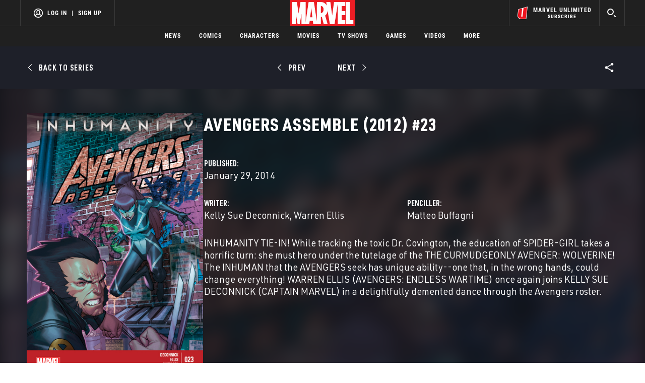

--- FILE ---
content_type: text/html; charset=utf-8
request_url: https://www.google.com/recaptcha/enterprise/anchor?ar=1&k=6LdY8_cZAAAAACuaDxPPyWpDPk5KXjGfPstGnKz1&co=aHR0cHM6Ly9jZG4ucmVnaXN0ZXJkaXNuZXkuZ28uY29tOjQ0Mw..&hl=en&v=TkacYOdEJbdB_JjX802TMer9&size=invisible&anchor-ms=20000&execute-ms=15000&cb=z963paxsmeeh
body_size: 45016
content:
<!DOCTYPE HTML><html dir="ltr" lang="en"><head><meta http-equiv="Content-Type" content="text/html; charset=UTF-8">
<meta http-equiv="X-UA-Compatible" content="IE=edge">
<title>reCAPTCHA</title>
<style type="text/css">
/* cyrillic-ext */
@font-face {
  font-family: 'Roboto';
  font-style: normal;
  font-weight: 400;
  src: url(//fonts.gstatic.com/s/roboto/v18/KFOmCnqEu92Fr1Mu72xKKTU1Kvnz.woff2) format('woff2');
  unicode-range: U+0460-052F, U+1C80-1C8A, U+20B4, U+2DE0-2DFF, U+A640-A69F, U+FE2E-FE2F;
}
/* cyrillic */
@font-face {
  font-family: 'Roboto';
  font-style: normal;
  font-weight: 400;
  src: url(//fonts.gstatic.com/s/roboto/v18/KFOmCnqEu92Fr1Mu5mxKKTU1Kvnz.woff2) format('woff2');
  unicode-range: U+0301, U+0400-045F, U+0490-0491, U+04B0-04B1, U+2116;
}
/* greek-ext */
@font-face {
  font-family: 'Roboto';
  font-style: normal;
  font-weight: 400;
  src: url(//fonts.gstatic.com/s/roboto/v18/KFOmCnqEu92Fr1Mu7mxKKTU1Kvnz.woff2) format('woff2');
  unicode-range: U+1F00-1FFF;
}
/* greek */
@font-face {
  font-family: 'Roboto';
  font-style: normal;
  font-weight: 400;
  src: url(//fonts.gstatic.com/s/roboto/v18/KFOmCnqEu92Fr1Mu4WxKKTU1Kvnz.woff2) format('woff2');
  unicode-range: U+0370-0377, U+037A-037F, U+0384-038A, U+038C, U+038E-03A1, U+03A3-03FF;
}
/* vietnamese */
@font-face {
  font-family: 'Roboto';
  font-style: normal;
  font-weight: 400;
  src: url(//fonts.gstatic.com/s/roboto/v18/KFOmCnqEu92Fr1Mu7WxKKTU1Kvnz.woff2) format('woff2');
  unicode-range: U+0102-0103, U+0110-0111, U+0128-0129, U+0168-0169, U+01A0-01A1, U+01AF-01B0, U+0300-0301, U+0303-0304, U+0308-0309, U+0323, U+0329, U+1EA0-1EF9, U+20AB;
}
/* latin-ext */
@font-face {
  font-family: 'Roboto';
  font-style: normal;
  font-weight: 400;
  src: url(//fonts.gstatic.com/s/roboto/v18/KFOmCnqEu92Fr1Mu7GxKKTU1Kvnz.woff2) format('woff2');
  unicode-range: U+0100-02BA, U+02BD-02C5, U+02C7-02CC, U+02CE-02D7, U+02DD-02FF, U+0304, U+0308, U+0329, U+1D00-1DBF, U+1E00-1E9F, U+1EF2-1EFF, U+2020, U+20A0-20AB, U+20AD-20C0, U+2113, U+2C60-2C7F, U+A720-A7FF;
}
/* latin */
@font-face {
  font-family: 'Roboto';
  font-style: normal;
  font-weight: 400;
  src: url(//fonts.gstatic.com/s/roboto/v18/KFOmCnqEu92Fr1Mu4mxKKTU1Kg.woff2) format('woff2');
  unicode-range: U+0000-00FF, U+0131, U+0152-0153, U+02BB-02BC, U+02C6, U+02DA, U+02DC, U+0304, U+0308, U+0329, U+2000-206F, U+20AC, U+2122, U+2191, U+2193, U+2212, U+2215, U+FEFF, U+FFFD;
}
/* cyrillic-ext */
@font-face {
  font-family: 'Roboto';
  font-style: normal;
  font-weight: 500;
  src: url(//fonts.gstatic.com/s/roboto/v18/KFOlCnqEu92Fr1MmEU9fCRc4AMP6lbBP.woff2) format('woff2');
  unicode-range: U+0460-052F, U+1C80-1C8A, U+20B4, U+2DE0-2DFF, U+A640-A69F, U+FE2E-FE2F;
}
/* cyrillic */
@font-face {
  font-family: 'Roboto';
  font-style: normal;
  font-weight: 500;
  src: url(//fonts.gstatic.com/s/roboto/v18/KFOlCnqEu92Fr1MmEU9fABc4AMP6lbBP.woff2) format('woff2');
  unicode-range: U+0301, U+0400-045F, U+0490-0491, U+04B0-04B1, U+2116;
}
/* greek-ext */
@font-face {
  font-family: 'Roboto';
  font-style: normal;
  font-weight: 500;
  src: url(//fonts.gstatic.com/s/roboto/v18/KFOlCnqEu92Fr1MmEU9fCBc4AMP6lbBP.woff2) format('woff2');
  unicode-range: U+1F00-1FFF;
}
/* greek */
@font-face {
  font-family: 'Roboto';
  font-style: normal;
  font-weight: 500;
  src: url(//fonts.gstatic.com/s/roboto/v18/KFOlCnqEu92Fr1MmEU9fBxc4AMP6lbBP.woff2) format('woff2');
  unicode-range: U+0370-0377, U+037A-037F, U+0384-038A, U+038C, U+038E-03A1, U+03A3-03FF;
}
/* vietnamese */
@font-face {
  font-family: 'Roboto';
  font-style: normal;
  font-weight: 500;
  src: url(//fonts.gstatic.com/s/roboto/v18/KFOlCnqEu92Fr1MmEU9fCxc4AMP6lbBP.woff2) format('woff2');
  unicode-range: U+0102-0103, U+0110-0111, U+0128-0129, U+0168-0169, U+01A0-01A1, U+01AF-01B0, U+0300-0301, U+0303-0304, U+0308-0309, U+0323, U+0329, U+1EA0-1EF9, U+20AB;
}
/* latin-ext */
@font-face {
  font-family: 'Roboto';
  font-style: normal;
  font-weight: 500;
  src: url(//fonts.gstatic.com/s/roboto/v18/KFOlCnqEu92Fr1MmEU9fChc4AMP6lbBP.woff2) format('woff2');
  unicode-range: U+0100-02BA, U+02BD-02C5, U+02C7-02CC, U+02CE-02D7, U+02DD-02FF, U+0304, U+0308, U+0329, U+1D00-1DBF, U+1E00-1E9F, U+1EF2-1EFF, U+2020, U+20A0-20AB, U+20AD-20C0, U+2113, U+2C60-2C7F, U+A720-A7FF;
}
/* latin */
@font-face {
  font-family: 'Roboto';
  font-style: normal;
  font-weight: 500;
  src: url(//fonts.gstatic.com/s/roboto/v18/KFOlCnqEu92Fr1MmEU9fBBc4AMP6lQ.woff2) format('woff2');
  unicode-range: U+0000-00FF, U+0131, U+0152-0153, U+02BB-02BC, U+02C6, U+02DA, U+02DC, U+0304, U+0308, U+0329, U+2000-206F, U+20AC, U+2122, U+2191, U+2193, U+2212, U+2215, U+FEFF, U+FFFD;
}
/* cyrillic-ext */
@font-face {
  font-family: 'Roboto';
  font-style: normal;
  font-weight: 900;
  src: url(//fonts.gstatic.com/s/roboto/v18/KFOlCnqEu92Fr1MmYUtfCRc4AMP6lbBP.woff2) format('woff2');
  unicode-range: U+0460-052F, U+1C80-1C8A, U+20B4, U+2DE0-2DFF, U+A640-A69F, U+FE2E-FE2F;
}
/* cyrillic */
@font-face {
  font-family: 'Roboto';
  font-style: normal;
  font-weight: 900;
  src: url(//fonts.gstatic.com/s/roboto/v18/KFOlCnqEu92Fr1MmYUtfABc4AMP6lbBP.woff2) format('woff2');
  unicode-range: U+0301, U+0400-045F, U+0490-0491, U+04B0-04B1, U+2116;
}
/* greek-ext */
@font-face {
  font-family: 'Roboto';
  font-style: normal;
  font-weight: 900;
  src: url(//fonts.gstatic.com/s/roboto/v18/KFOlCnqEu92Fr1MmYUtfCBc4AMP6lbBP.woff2) format('woff2');
  unicode-range: U+1F00-1FFF;
}
/* greek */
@font-face {
  font-family: 'Roboto';
  font-style: normal;
  font-weight: 900;
  src: url(//fonts.gstatic.com/s/roboto/v18/KFOlCnqEu92Fr1MmYUtfBxc4AMP6lbBP.woff2) format('woff2');
  unicode-range: U+0370-0377, U+037A-037F, U+0384-038A, U+038C, U+038E-03A1, U+03A3-03FF;
}
/* vietnamese */
@font-face {
  font-family: 'Roboto';
  font-style: normal;
  font-weight: 900;
  src: url(//fonts.gstatic.com/s/roboto/v18/KFOlCnqEu92Fr1MmYUtfCxc4AMP6lbBP.woff2) format('woff2');
  unicode-range: U+0102-0103, U+0110-0111, U+0128-0129, U+0168-0169, U+01A0-01A1, U+01AF-01B0, U+0300-0301, U+0303-0304, U+0308-0309, U+0323, U+0329, U+1EA0-1EF9, U+20AB;
}
/* latin-ext */
@font-face {
  font-family: 'Roboto';
  font-style: normal;
  font-weight: 900;
  src: url(//fonts.gstatic.com/s/roboto/v18/KFOlCnqEu92Fr1MmYUtfChc4AMP6lbBP.woff2) format('woff2');
  unicode-range: U+0100-02BA, U+02BD-02C5, U+02C7-02CC, U+02CE-02D7, U+02DD-02FF, U+0304, U+0308, U+0329, U+1D00-1DBF, U+1E00-1E9F, U+1EF2-1EFF, U+2020, U+20A0-20AB, U+20AD-20C0, U+2113, U+2C60-2C7F, U+A720-A7FF;
}
/* latin */
@font-face {
  font-family: 'Roboto';
  font-style: normal;
  font-weight: 900;
  src: url(//fonts.gstatic.com/s/roboto/v18/KFOlCnqEu92Fr1MmYUtfBBc4AMP6lQ.woff2) format('woff2');
  unicode-range: U+0000-00FF, U+0131, U+0152-0153, U+02BB-02BC, U+02C6, U+02DA, U+02DC, U+0304, U+0308, U+0329, U+2000-206F, U+20AC, U+2122, U+2191, U+2193, U+2212, U+2215, U+FEFF, U+FFFD;
}

</style>
<link rel="stylesheet" type="text/css" href="https://www.gstatic.com/recaptcha/releases/TkacYOdEJbdB_JjX802TMer9/styles__ltr.css">
<script nonce="huoVtFr7eSRzxM2s4RRY4Q" type="text/javascript">window['__recaptcha_api'] = 'https://www.google.com/recaptcha/enterprise/';</script>
<script type="text/javascript" src="https://www.gstatic.com/recaptcha/releases/TkacYOdEJbdB_JjX802TMer9/recaptcha__en.js" nonce="huoVtFr7eSRzxM2s4RRY4Q">
      
    </script></head>
<body><div id="rc-anchor-alert" class="rc-anchor-alert"></div>
<input type="hidden" id="recaptcha-token" value="[base64]">
<script type="text/javascript" nonce="huoVtFr7eSRzxM2s4RRY4Q">
      recaptcha.anchor.Main.init("[\x22ainput\x22,[\x22bgdata\x22,\x22\x22,\[base64]/[base64]/[base64]/[base64]/[base64]/[base64]/[base64]/eShDLnN1YnN0cmluZygzKSxwLGYsRSxELEEsRixJKTpLayhDLHApfSxIPWZ1bmN0aW9uKEMscCxmLEUsRCxBKXtpZihDLk89PUMpZm9yKEE9RyhDLGYpLGY9PTMxNXx8Zj09MTU1fHxmPT0xMzQ/[base64]/[base64]/[base64]\\u003d\x22,\[base64]\x22,\x22w5ZuMhVYLMKpDgrCoMObwqDDqmzCvxQeWn8IA8KYUMO2wrTDjzhWV2fCqMOrNsO/QE5SCxt9w43Cg1QDG2QYw47Di8OCw4dbwqrDr2QQeBcRw73DmBEGwrHDlsOkw4wIw5EuMHDCo8Oya8OGw4ciOMKiw6FGcSHDqcO9YcOtTMOtYxnCl0fCngrDo1/CpMKqOsKGM8OBNHXDpTDDgzDDkcOOwqjCvsKDw7A5fcO9w754DB/DoGzConvCgmfDqxU6fmHDkcOCw7HDs8KNwpHCoHNqRk3CjkNzWsKEw6bCocKKwoLCvAnDsjwfWHkYN31cZknDjnbCl8KZwpLCscKMFsOawo/[base64]/CjBQCw5hBwrfDg8KXwpM2TsKnw5lqw79UKQQEw6l5PHI8w7bDtgHDuMOUCsOXO8O/H2M8XxBlwrfCkMOzwrRqZ8OkwqIbw7MJw7HCnMOjCCdeFEDCn8Onw7XCkUzDmcOqUMK9B8O+QRLClMKlf8OXKsKFWQrDhBQ7eVXChMOaO8KGw4fDgsK2CMOyw5QAw6EcwqTDgyFVfw/DgG/CqjJrKMOkecK+e8OOP8KQPsK+wrsiw5bDiybCrMOQXsOFwrbCs23CgcOsw5IQcmoew5k/[base64]/CjWxPw5DCoXnDk3nCgMOhOMOpb0QzA37Dn8K2w4U/CxXCvsOlwqPDu8Kfw5ovOMKlwoNGcsKwKsOSU8Okw77Du8KSPWrCvjFCDVgUwok/ZcOpWjhRW8OowozCg8OqwoZjNsO2w5nDlCUfwrHDpsO1w5nDjcK3wrl+w4bCiVrDnhPCpcKawovCvsO4wpnCpcOXwpDCm8K9b34BP8Kwwo9twoUfZFbCpH3CucKwwrnDqsKYGcK0wqbCqcKCLV0tYCEIVMKTZcO4w7TDu3LChCcFwrjCsMKaw5HDlH/DtV3DqCLCgELCuWgRw7Ytwp4OwpRAwoTDsSg6w7B8w63CvsOBccKaw7w2cMKSw7DDgn3Cq0hnZWpMEcOEbWXCksKkw5FIZQPCosKyDsOIBT18wpFtQmphAAIMw7BNf1IIw60Gw6V2acOtw7ZBXsO4wr/CpGNNcsKMwpTCt8O3c8OCS8OBW1PDlMKJwqwJw6p7wqVuR8Oww5JWw7/ClcKqIsKRL2jCl8KYwqnDqMKIRsOWAcO9w7AwwpBDFE08w4zDvcOpwqjCrQHDmMONw5dQw7zDmjHCrxl3BMOlwo7DjRALNjfDjWoBLsKDFsK6K8KxP2/[base64]/wp/[base64]/[base64]/ChMOPCQdGwozClMOdNXJww4LDqsOCwr/DjcOAXcK4dWJew44xwokWw5bDgcO7wpMnP1rCgsKPw69mbgwnwr8rdsK6RAnDmX59WjVww6MyT8OpW8KLw7sDwoVeFcKSTy52wrQmwo7DisOvS2pjw4fCrcKlwr7DnMOOEHHDh1QNw7zDux84R8OzTVMZd3zDoA/[base64]/[base64]/UXBkwqLDvT/Csi8CWcOjw5h7bMOBUF5MwqgLU8OEfsKUR8ObLW4WwoxswonCpMO5wrDDocOqw7NAwq/Cq8OJYMOKZMOII2TCvWPDhXDClXZ/w5TDtcOWw5Mvw6jCpsKIDMOFwqZWw6vCvsK5w5XDvMK6woDDg0TCsnfDh3Vfd8KsSMKCKVZVwoUPwp59wpHCusOcJlLCrV9wKMOSEgnDuA4uWsOkwp/CuMOLwrXCvsO+XG/DicK8wpYGw6jCgXjDjGwxwpfDjixnwoPCnMK6eMKDwrTCjMKsCzZjwojCuGNiPcOGwrlRcsO6w5BDUDVwf8OoSMKzTHLDoQV2wqJCw4DDvMOLwp0BSsKkw4jCjsOIwpnDoH7Dp3lnwpTCksKqwpzDo8KFUsKlwrN4CipXLsOFw4nCmAo/Fi7CocO0fX5mwoTDjRgdwohKWcOiKcKjWcKBfwYzbcK8w7DCkhEfwqMZbcKpw7hJLnLCgMOGwpbCj8Kcb8OeRH7DqgBOwpc4w6dmPx/CocKsWcO2w55sQMO5bAnChcKswrjDiiIjw6NRcsOTwrYXKsKtNDdVw51+w4PCi8OZwoQ/[base64]/DrUJxwq3Dih3Chx3CnMKRwp3Ci8KwLMKCwoVxwqMiK3R1Q0Nhw7Jcw6/DtnjDk8KlwqrCvsKhwq7DisKbKHJMLmEcCXYkISfDgcOSwo8xw60IJ8K1XcKVwoTCucOCRcOYwrnCgio9E8O1UlzCqW9/w53DjyLDqH5sf8Krw74mwqDDvX1vHULDgMOzw4ZGBcKUw53CosOIWsO9w6cNRRDDrnvDh0Mxw7rCoGcXWcKLOCPDvF4ewqdZK8K2YMKZc8KsBVwgwq5uwoZMw6o5w7hhw7TDpTYNaF0QOsKAw5BoM8O/[base64]/[base64]/AUnChMKKw6M8w4Jgw4I9GMKEw5how7tbVR7CoT7CusKVw7cBw4glwofCo8K7OcKZfxjDtsOAOsOxJULCusKhCALDkgVcbzPDiRrDg3VdXsOXPcKlwr/DosKWTsKYwogzw6MsTE8qw5YPw7TCosK2XsOBw59lw7UrJcKMwpnCtcOuwqhSGMKmw7hmwr/Clm7CjMKuw6fCtcKvw5xMHsKOd8KpwrfDvjnCl8KzwqMQNAUAX2PCm8KPEUgFFMKmYjTCjcOBwqXCqCobw63CnAXCnAzDhypDc8OTwq/[base64]/CscOsWsOeE8KlTsOmdcOXwrNVbsOoX2IdwpfDvHrDq8Kxb8KRw6s0WsOnQsKjw5xUw7YcwqfCocKUQGTDnGXCmTw2w7fDiU3CisKlW8O/[base64]/CkmZRwr/Dgx7CmwM1wrBQFyZuwp3DtHBybWjCt2NTwrHDtjHCpyMlw4pELMOpw4bDvkbDpcKqw68ZwprCpmZiwpENe8KlcMONbMOVR2/DojZDL35nHMOEJAI3w6nCvG/[base64]/Cvi0IYFQkNBnDgFHDoTRmIyLClsOpwqQ1dMKqewVzw5E3b8OOwrUlw4PCjndFS8OZwockS8KZwqNYTWdYwpscwpIrw67DtcK5w4HDj2hTw4oBw6jDjQIqS8OSwoJyb8K2PVPDpAHDrkpKIMKBQCHCiAxzQcKWLsKNw4/CgRvDoFklwoxXw4pVw4w3w5nDhMOpwrzDvsK7QAjDkhYmRW1aChxZwptPwpoNwq5Ww41eCwHCuUHDgcKqwosGw6xyw5bCrn0ew4vCsh/DrsK8w7/Ck1zDijjCrsO+Oz5mLcOLwoh6wrfCosO1wpozwrYnw5QvXsKywq7DtcKIDiDCqsOwwosZw6/Dux9fw7zDvsK6AmZgWTXDsmBoJMKBCFLDrMKsw7jDgDDChMOKw4bDjcK4woA3S8KLbcOHLcOswozDgWlowrRbwpXCqUAbPMOec8ONXjrCulc3IcKewqjDpMONHmkkeF/DrmvCo37CoU4hN8OaaMObQnXChmHDvWXDr0TDjMO2V8OBwqLCm8ObwopxGBLCisOaKsOLwqvCrsK6ZsKhSDNMZlPDqsOsEMOtDFAHw5pGw5zDqR4fw43DgsKQwrIlw4oodiQ2GjFRwoVowrLDsUgpE8Kjw5bDvjUzfV7DozNQE8KFYsOydH/DqcOpwpAcB8KgDAllw4sTw5DDh8OUJTXDrxLDnMKBNWwRw6LCrcOaw5XCt8OKwrjCrGMSwrDCh1/ChcOVA1xFH3pXwq7CuMKzw6jCvcK3w6cOXAVWfEMxwr3CmxHDqFXDucOtw5XDncKLVFbDh2fCssKXw57DkcKswqIMKxPCsCcEHBHCkcO7IWTCmlDCi8O0wpvChWQ6Wh1uw5vDj3XCrhdQb2N7w5vDuBRhTg4/FsKGXMO0BwDDi8KkbcONw5QMf0RswrLCpcOxB8KZGT4vOMOhw6zCtBrCvXwDwpTDo8KJwr/ClMOtw6LCmMKHwr99w6/[base64]/Dl8O3w7pCw5vCpcKuwoHCusK/cnAKwqRkS8KrDSXDt8OYwr5ec1hDwp/[base64]/wpN+w5hlwqDCgzxHSsKjB0oYwrVcw7cjwqLDsiA5asK6w4BLw67Dn8O5woLChw17D3DCmsKxwoA7w43CmCF/aMOtAcKNw6hkw7ECRBHDp8O/wrHDmD5Dw7zCg00rw43DpwkjwrrDoW1LwrlHBTLClWbDqsKZwoDCoMK4wqwTw7vChMKEd3nCpMKOeMKXwpJ8wpUVw5nDjAMmwpYswrLDnxZCw5bDksO/wol/ZAXCq1w1wpPDll/[base64]/CuQLCoHTDkMOMwoBxCMO/[base64]/[base64]/wqwAw7Eww5jDssOzw4l3EsOiw6bCnsO0w6pzwqTDt8O4w4LDjijDjDwLJUTDhEQUVDNSBMOkVMOqw403wpVUw6PDkzMkw6kHwpDDgFbCpMKSwr/Dl8OCAsOww4ZgwqR4FFZMN8OEw6AVw6LDmMORwo7CqHfDjcO4ESIBb8KAeBxIAAU/VhrDqTISw7rCj3sODMKGPsOsw5jCjX/Cl0Abw5AeYcOjByxbwqxYNkHCkMKHwp9nwqx1UHbDl04vX8KIw71iLcO/FmzCrsK6wq/CsSLDu8OgwpZLw6VMWsOhT8Kaw6LCqMKqRh7Dn8Oew7XDk8OkDgrCk0zDkXJXw6YHwo7ChsKnZ27DlDfClcOsKCXDm8OMwopdDsOQw5g4w5kKGRB+D8KeMkfCt8O/w7hkwo3ClsKUw54mCAbDu2HDrRN8w5kdwqoSFj48w7lyXivDgy8hw7jDjsK1fhcSwqxow48kwrTDiB/[base64]/Px00w40rwpPCoMKnwovCn8KXw7vCkcKewpF3wo4SES5twpAucsOhw6TDnCJCHDkidMO0wrbDqMO7FW7Dq2XDhhB8XsKlw6jDi8KgwrPCokQqwqzCtMOGJMO1wrBEOx3ClsOOVCshw6nDkC/DtxxtwqVqWkJtbDrDqCfDgcO4DQzDkMKVwpQrYcOEw7zDmMO/w57DnMKCwrvClknCpF7DosOVRFHCssODYyLDusKTwoLCu2HDicKjNQ/CkcK1TsK0wovCogvDpUJzw6YeaULCjcOEV8KOeMO0U8OdeMK6wp0EXF/CgSjDqMKrPsKow53DuwLDi2sKwqXCucOIwoPCo8K9YHfCp8O6w7NPCznCrcKYHn5SV2/[base64]/[base64]/Dn1HDhRrCq8K0BMONM8OwwoQSw6vCrEXCoMOtw6bDvMOvfWRDwrE5wrrDmMKTw5ccMk4PYMKJTy7CksODQ0jCusKJR8K7WlHCgWwSWsOKwqnCkjLCocKzUCMYw5gww5YbwpBJL2MCwrVyw4zDqX94A8KSfsK/wroYQxgqXHjCukB6wobDkm/CncKHYW/[base64]/CjlbChsKfw6/CikNFXMOVw5dSHGkle23ChcKabELDhMOpwq1Hw5gIYnzDpiA1wofCqsKaw5TCucKIw7dlZSYABmN4YRzCgMKrQkpGwo/[base64]/w70Xw5Nvw5rCjCdWfWDDvMOHw7bCmCRoSMOPwr7ClcKwTgrDk8K4w5BtVMOVw7kHK8K2w5doZsK/UQHCnsKXO8KDQQ3DpWtKwo4HeiDCvMKqwo3DgMO2wq/[base64]/[base64]/Dq8OawqtMbGxww6TCgCnDuybDqTQwNFVoGCIvwrZIw6fCusKPwoPCvMKTR8Orw5cXwokGwrhbwo/DksObw5bDnsKuMcKJDA4XcV56f8Obw7tBw5F8wrd5w6PChjghP0dENMKUGMKwVUnDncOTf3pZwozCv8OKw7HCgkTDs1LCrsOBwr/Cu8Kdw4ARwpLDjsOQw5LClThpM8OOwpXDmcK4w7oIdcOxw4HCucKBwo1nLMOyBC7Ch30lw7LCpcOzf13CoQYDw7l/[base64]/[base64]/CpsOSw7TCl8KjOsOMwrxfK2fCjsKOS1tmwqnCnB/CjsOnw7TDlWPDkVzCrMKvRG02NcKOw7UDCFfDq8O+wo48XlzCnsKyTsKsPhhiAMK/LxkpL8O+WMK4KQ05S8K3wr/DtMKhFcO7clU2wqXDhWEowofCuTTDn8ODw5YUUQDCucOycsOcEsOKTcOMNm5Uwokww4DCtT/[base64]/Di8KpXl9awrddUcORVsOETjEow48SLsO6w6rClsKFaz/Dl8OZTlAXw4sMf3NFGMKOwqzCvw5XacOWw6rCnMKBwrrDniXCgcOkw5PDpMKDZcKowrnDnMOaLsKcwoTCssO2w4YhGsO0wr5NwpnCrCp/w60Zw5lWw5NibA7DrjZRw7BNdcOrcMKcWMKLw7g5FcKsXcOww6bCksOHRMKLw4rCtws/QSfCqVLDjhjCj8KQw4FawqEgwoAgDMOowo1Nw55+JU3CisKjwrrCpMOlwoLDpMOLwrLDt3XCgMKpw5JNw60xw5XDoELCsATClSUAYMOdw4tvw7fDohfDonTCmDM2GGPDkF7DtEcHw5UPXG/Cs8Kxw5PCosO9wqdPB8OjJ8OEKcOdUcKfw5Ekw4IRJMOWw4grwr3Dszg8McOHQMOIQMKzEDfCtsKxKRjCtsKpwovCklrCuFEDXMOowrTCiCIEUjtxwqTClcOrwoAmw4APwrLCgjgTw5/DksOUwo0CAlLDh8KuLX18EnDDvcOBw6ELw4tVGMKTSUTCqlQkb8KWw7jDt2dhO2Uow5DCiQ9Sw5s3worCuUfDhldPO8KFEHbCm8Kqw7MTWjzDtBPCtDFGwpXCoMKWM8Ovw6t3w7jCrsO4BmkyMsKQw7DCnsK9NsO1ZjnDjm4Gb8KOw5rCnzJYwq4NwpgYRWPDlsObVD/[base64]/DqXtEw5LDkMOowrcPwr9Bwq3DsMOYwr0XAmnClTRYwrxSw5jCtMOlfsKdw6bDuMKWUQp6w4MjAcKRDg3DjTdcWWjCn8KnfkLDt8K+w5zDjwdxwr/Ch8OvwrkYwo/CtMOUw4LCkMKtacKsWmQdS8OKwoYzWG7ClMO+wpfCrW3CosOVw4PDscOVFVZadE3CrSrCo8KrJQrDsCfDsSjDvsOqw7R8wpxhw77Cv8K1wp7Ci8KGfGbDlcKJw5NeGhk3wp0tC8O7KMK4F8KGwpFLwq7DmMOAw4xUVsKlwq/[base64]/DgG/Cvm/CrzHDtF3DvsOBThU7w4XCrWjDq1YAQTbCu8O4P8OiwqfCiMKZMMKJw7LDosOowohsaUEWZlN2YVsyw7/[base64]/DqXE/wpPDqSXCp8OyXEfCgcKYfF7Cr8KlVHkTw6PDuMOewpvDocOnE1QFSMKiw7Z7HGxWw6QJJcKTbMKew6J7ccKsCDEURcOfGMOJw4fCosO3w5gxdMK2BhfCqcOzK0XCtMOlwobDsVTCusOgcl53NMKzw7PDh3hNwpzCksOFC8OCw6ZGT8KMbm/CusKMwqHCjg/CozBtwrcKZ21wwo3CgA59wphrw7PCuMKRw5TDsMO4TlM5wo12w6BeBcKEfU7CghHCgi5ow4rClsOeL8KpZE9rwqN9wqPCrAwmaAIgFilTwpzCmsKPJMOfwr3Ck8KGcxsMBQptRlXDugvDncOjdy3Ci8O/JcKrSsOpwpgLw7sRw5HCnUl+KcOqwqE2T8OZw57Ck8KMA8OhRSbDsMKeKATCvsOPBsOIw6bDiF/CnMOpw6fDi2DCgTLDuGXDpTF0wq8Ww7JnasOFw6hreDJUwovDswHDhcOgZMK2I1bDoMKAw7bCpG8Mwqk2fcOCw7krw4B5JMKkfMOewr1UBkshIsO3w7VuY8K4w7rCjsOyAsK7G8OkwrvCnDIqIyojw5psWgjDsR7DkFVFwrrDj0p6aMO9w63CjMO/[base64]/Cl0vDuCXDrcK8w5LCmRMzJMOowq7Cl8OfC3ZMDnowwpscOsOVwqrCunBYwqB6WiY8w4F3w7zCqzIabWpew7hgL8OXDMKOw5nDhcKPw6Inw6XCgDfCpMOxw44yfMKTwrhSwrpYHmsKw7QuUcOwPSDDusK+HcOUJcOrEMO0KcKqTinCosOjD8O1w5M/MTt5wpvCvmfDnTvDgcOrND3CpD43w7xTLsK5w40Qw4kWPsKxbsK+VhkBFFAbw5IXwpnDnRbDjgA7w73Co8OYSCw4TcOYwqHCjkAAw6kZcMO8w67CmMKTwq/CgEzCizlvZ1sEd8KDB8KaSsORb8OZwrNxwqBkw6AbKMOaw5JRO8OcbWNKf8O0wpc+wqjCgDw2TwNnw5NLwpHCgDMQwrHDn8OCbz1DXMKrF2nDtSLDsMORC8OxLWrCt3TCusKkB8KTwq5HwpnDv8KpKlHDrcO/UW52woJzQDPDglbDng7Do1/Cq3Bow6E7w5d5w4lnwrM/w5/DqsOUQsK+S8KtwqrCh8OjwqpAasOWNSfClsKHw5/CksKvwoAOFVHCn0TClsO8Omcjw4XDh8KuMwnCi1/DrWoWw6/[base64]/CtcOgw6PDi8K+w51ES3shw6wDD8Kzwo9Fw4spM8KEAD3DpMKzw77DisOJwq3DtCh9woQMBMO4w6/DjxbDrsOfP8Ofw61kw4kPw61cwpJfa0zDuFELwoMDVMONw5xQZsKqJsOrYS5Jw7DDhxHCu33CnlPDm0DCp27DuFYGDy7CkFXDhndpdsKtwrwtwoBVwpYfwpITw7pvIsKidGLDklIjMMKew7gNegpbw7ADM8Kmwotkw4zCt8OQwoBGFsKWwr4ODcOdw7/Dr8KAw6PCszVuwrvCkTY+HcK6KsKpXMKdw4hCwrQnw6xXcXTCrcO+DHXCr8KIIFBZw4bDri0FYhnCncOqw6o7wpgCPS1vV8OkwrjCi2HDrcOkQsOXWsK+J8OzbDTCjMOdw7XDuw59w6vDmcKrwrHDixUAwprCpcKgwoZOw6A0w7/DgRoBG3XDisONAsOwwrEAw5vDoVDCjkk6wqFQw73CqCfDmXNiJ8OdMH/DoMKRBwPDmwc/GcKYw5fDpcKmXcK0FHVjw6xxMsKlwpDCpcO3wqXCocKFZUMNwpLCkjovGMKQw47CvR0aPhTDq8KewqgVw4vDhnpqJ8K3wrnDuCDDpFUTwoHDoMO6w5LCncOmw6UxbcOiJVgUacKYe3R6aRZbwpXCtjxrwoYQwqZ4w47DgA1OwprCvW8WwrFZwrpSVw/DjMKpwpNOw7VDPwBYw6Vmw7fCicKmOB5AF2/Dj23Ch8KkwpDDsgoOw6wbw5/[base64]/[base64]/DsHTDo8KfAlA8w6rCo3LCgmjCqXDDscO9w4QYwo7DgMK0wrsMR2tUQMKtE08jw4jDtip7QUZMQsK7BMO4wo3CpwQLwrPDjE16w5TDkMOqwr97wrnDq0/DgSrDq8KhC8OQO8KPw7MlwrtGwqzCi8O5bmNhcWLCiMKDw4N5w5DCiR4/[base64]/wpU+CHPCjMKZCsOqZBTCicK/Ek7ClMOYw55dSgIQw4AjFxlzccK5wrogwpvDrsOZw51rDiTCgUNdwqxsw6VVw78pw6hKw4HCjMO5woMVV8KjSAXDisKMw713wq3DuS/DssO+w6h5DmAUwpDDncKXw60WAgpcw5/[base64]/bQhawrYcw4XDksODw7vDgG/CgcOvShkowpdtDkE4woFyQ0bDnzfDsXw0wrBxwq1XwqB0w5k8wq/[base64]/wq/CsSlFw4XCn8KuPMKAwpbDkcOew61Lw7vCscKJw4tCwoDCtMO/w4dSw4XCmm0SwprDjsKBw7ZLw6EFw64mHMOnfUzDi3/DtsKkwoYUwqXDkcObbk3CksK2wr/CvndGDMOZw7ZJwo3DtcKEKMKQRGLCtTTDvzPDmTl4K8KGWCLCoMKDwrdgwqQCZsKxwq7ChQ/CqcODKUvCrl07BsKleMK/OWPCmRjCsmTDjUJee8KvwpLDhhBuPlt9VRRgc2dCw418JC7Dq1fCscKJw7XCmkQwQ1rCpzs7JWnCt8K5w6sBYMK5UHQ4wpdlUFJSw6vDmsKew6LCj1Iww5IpVwMiw5law4HChWFWwoF/E8Kbwq/CgsONw74dw79mPsOlwpfCpMKRHcOaw53DjSTDp1PCssO6wonCmhFtFlNgw57CgHjDjcKwJXzCpTYdw5DDhyrCmiwYw65fwrLDtsOewr43wqnCoQ7Do8OzwqAyD1QAwrYsDcKgw7zCnn7DjmDCvyXCmsOZw5Fqwo/DgcKZwrHDqT9wRMOEwrzDkcKNwrwRNUrDhMK/[base64]/woZiXMOWwp46w57DlcOawpYcwo3DmDUmfMKAacOTCMKJw57Dq3sHY8K/OcKvdnHCmFvDmFHDg11tL3rCqSwTw7/Cj1jDrlAnXMOVw6zDsMODw7HCgAR6HsO2TDcFw4Jvw5vDtyXCmcKAw5Vow5/DpMOPfMOgGsKubsKfT8OiwqIFecOPPnQ/UsK0w4LCjMOfwpvCmMKww53CpMOeOWFIIlPCrcOTFWtVUj87HxUMw5TCsMKlDg/[base64]/w4FzwolKw5nDnBYww5Z9wrvDjDZdd8OmZcKbw5/[base64]/[base64]/Dh0/DgkTCmjkwBsO3wobDoxLCt2UXbSfDnDg1w6zDj8OTL1gaw5F5w5UrwqTDj8KTw7EbwpItwrfDlMKPfMO2DsKZAcOvwrLCjcKMw6YPfcKsAD13w57DtsKlUUEjD1x/[base64]/[base64]/CqMOxH8KcAlLCnsKlwrgTwpMqAMKCwrDCmzchw4HCq8OIcy/[base64]/wrXCvMOzw4ElS8K6IsKjw6fDvMOyCsOXw6TCjGZzGsOFTDE6BMKhwrN0eUHDisKrwqRaam5KwrdRVMOawq5sXsOvwoHDnHQua3tKw415wrUyF08fXMOdWcODJE3CmMOgwp/DsHZRPsOYTlROwr/DvMKdCsK7ZsKOwo9RwrzClBJDwrIDdwjDum1RwpgwFUnDrsOkUDUjbUDDjMK9ETzCj2bDhgZxBCxPwqDDvD/DmG1Vwp7CiTQewqgow6QeFcO1w5pPN2nDosKrw69QNwY/HMOaw63DlVQLKzPDojHCrcOcwo9Rw6fDuRvDkMOURcOrw7jCgMOBw5lyw514w5fCk8Odwq9mwoNyw6zChMOnMMOqRcKHTkk1BsO+w5PClcOWNsK8w7XCrEPDp8K1fQLDvMOUKyY6wp1WY8OqH8KNPcKIZsK6wr/DqwpAwrFBw4QPwrAhw6fCv8KVwrPDsEfDk2fDojxMecKdbcOlw41Jw4DDhizDlMO2V8OAw4YzMjFlw4ZowqthQMOzw6MlJ1xpw4HCvw0KEMOhCkLClxQowrYQMHTDpMORQcKVw7DDmTVMw7LCicKYKj/Dk0INw6dHMsODXcOKbFZtQsKQwoPDmMOoIV9WeT5iwo/CmCDDqHLDm8OCexU4AcKJBsOLwpFBJ8Otw67CuAnDhQzCiW/DnUNGwqtLbVx0wrjCq8K0NDHDosOuw6DCiW5ywrcfw4nDgCrCvMKOCcOBwr/DlsKdw4LCs3fDkcOzwr9JQ0vDmsKBwoDCiClfw4pBAi7DhitKRMOPw5DDpAZSwqBWL0zCvcKNVX06Q1gHw5/CmMKyQBHDnR4mwqgRw7XCisOzXMKNNsKqw4BUw61VGsK3wrLCu8KnSQ/CrA7DgDcTwoLDgxNFEcK6aCJ1PFZ9wrjCu8KzeHlSWk3CrcKlwpJKw5fCgMO5IcOQR8Kww6nDkgNHFVrDrTlKwqsxw5rDs8K2WDJmwpPCnEhKw6jChMOIKsOBL8KtSwJ5w5DDjC/CklnDoiVzWcKyw7VYYDQWwpVOfALDuxAIWsKXwqrClzFow43DmhvChcOdwpDDpA7DvsKBEsKgw5nCmDPDtcO6wpPDj0LCngVew41iwqkQBkXCtsOew63DocOlW8OSBSnCicOXaWcrw5sFWxDDkg/Cum4QE8O/elTDtH7ClcKhwrvCo8KzM0AswrTDl8KCwowEw64ow7HDlxjCpcKAw5lnw5c/w5ZrwpYtJMKeP3HDlcOQwoTDqcOACsKjw7/Dqm8PL8Ohf2zDvDtpBMKiOsOcwqVBTl0Iw5QrwqfDjMOBai7Cr8KsEMOZKsO+w7bCuz1vfcK9wpl8MFTDtzLCvhLDnMOfwqtJA0bClsK6wrfDlj5Be8OSw5vDu8K3Ym/DpsOhwrNmGlZdw4c8w6nDoMOILsKVw4nCh8KfwoAow7Zvw6YFw6zDv8O0UMO4awfCjsKoV1sBOHDCpAZYYzvDtcKPSMOvwqoCw5F0w7Bsw47CpcKzwo1nw7DClsKJw5Ngw4rDicOfwoA6A8ODN8OvV8OsEjxcUwXCrsOLA8K5wo3DgsKUw6/[base64]/RcKwwozDmCM/[base64]/[base64]/wpo9HsKRLcOow67Dg0FjYT14wozDv8KGwpnCqg/Dn1bDvBnCgHrCnw7DnlYFwpgWaT/CocKOw6rCosKYwrdaQgvDgsKSw7zDu2d1ecKVw5/CjmZWwoR+Gl4OwoY/O2TDtVULw5g0cHoswovCu3ATwrocT8KHdB3CvnrCn8OSw6TDlcKBc8OvwoY+wr/CtsKewrd/[base64]/DnMOCwp07w5l2wpjCvcOvw6/CtyY/wrNSwrFrwpnDvzbDkm0YVXtbDMK/wqIKH8O/w7PDimjDtMOEw7JSVMOmSEPCmMKmHBwpTwBzwoB6woBhZkLDoMK1TE3DtsOfA1kmwqBmBcOSw73CrSjCn2bDjRjDscOcwqXCosOgaMK8Y2DCtVRXw5xQYsOHwr46w7AOVcKfCy/CrsKicsKiwqDDosKkcBwBEMOgw7fDi2lKwpnCgmDCicOvH8ODFRTCmhjDuzrDssOhJmbCtxU0wotkBkVJLsOVw6VnGMK/w7zCsF3CrnPDs8KJw7XDuDR1wovDrx5JLMORwq7Dm23Cgi15w5HCn0MlwqbCnsKHQ8OSR8KDw7rCoEdRZizDmFhewodnYhrChC0LwqHCqsKve0MRwrxYw7BWwq0OwrASd8OTHsOlwptgwq0gakTDuH8ZDcOhwoLCsAlOwrIpwqLDjsOQBsK/VcOaWllZwpYqw5PCmsOOXsOEIjRFe8OFFDjCuWjDkmHDssKOX8Obw543CMOWw5HCn3AfwqjCi8OMacKlwrPDoSvDiBp7w7w4wo0vwrhfw6cSw5ItUMKoV8Oew4vDvcOkfcKOHzHCmwIlRcKwwpzDmsOww5ZUZ8O4QMOMw7nDrsOvW0l9w6/CiE/DjcKEOcOrworCoUrCqjB0OsOkHTtKM8Ovw5dyw5cBwqbCosOuCwh3w57ChifCuMK6fiYjw7DCsCXCi8OgwpnDsHjClyFnCh7DrwIJIcKrwonCnArDl8OEGxvCtRtLAEtYT8KzQWXCssOGwpF0wp8fw6hKJ8KVwrrDtsOOwr/DtELDmEY/[base64]/w6XDjGxdMVfDmCfCsXV6PjgvX8KxwpA3TsOUwrPCpcK9DMOdwqLCisOxDCt+NBLDpsOvw4QCYRjDn0UfAiJCPsO7Aj7Cp8O0w6w4bDdcYS3DlsKkAsKkDcKUwoLDscOgAGzDuVLDnxcBw4DDisO6XzvCpQ4oZmTDgwQEw4UdOcOKKjjDqx/DksKcdmIvV3DCiAJfwpQlJ1YuwosGwpEwfRXDusK/wpTDim8iS8KYHMKgSMOrCF47P8KWHcKQwpMzw4bCnB1LORHDjRoBEMKPZV8nJQIIR20jKy3Co1XDpkHDjxgpwqQEw7JXS8KuEHgYBsKIw5bCrsO9w5HCg3pVw5BfW8OsYcO4EA7Cgk5Dwq9jC13CqyPCjcO0wqHCn3Z1Eh7CghoZZcOUwrFYEzZoTUZdSGJsCXbCvX/Ck8KVFS3DoifDrSPCiS3DlhDDiTrCjjjDv8OJCcKXMxXDrsOYbRYWAjRYYHnCsTo1DS9FZ8KOw7XDmMOMTsOiScOiCcKxXBgUYV5bw5fCm8OBLxxFw5zDp2vDvsOgw5PDsH3Cv0wCw7NGwql6NsKvwpbDknknwpfDlj7CrMKcJMOMw5k9GsKVWDB/[base64]/[base64]/cjA7KMKuwrNlM8Ojw5tNw7DCoMKFNGUZwpnCpSlQw4TDoAJtwqMYw4ZGU3zDtsKSw6TCj8OWDgHCmQbCpMOIOMKvw51PajLDqknCsxUYOcOlwrQpVsKoaBPCll/CrRFhw5IRHx/[base64]/DvcO+wrfChsOIw6EnwpY1w6Fcw6I0wpFFwo/DtcKFwrJGw4dDMDbCr8Kjwq4Qwq5Jw6RmPMOvCsKMwrzClMOWw44/LU/[base64]/CgQVIwpNCw4vClh/DvAVyEsOoB8KXSQ1hw5AdIsK5T8K6fykvOHvDohjCl0HCnQ3DpsObasOWwrbDkgxkw5EaQ8KUPCTCr8OVw797ZUgxw7MXw5lJMMO1wpc1EW/DkSMZwoJhwogHZHlzw4XDpcOIVV/[base64]/DvMOawo3Crnt2WgzCiMOxw6VgCFUWMcKUSwJcw599wqh9Wk/DisKmBcOfwohNw69Wwptrw5EOwrApw7PCm3nCmmUsMMOwAAQMQsKRIMOsXlLClDgvc3ZfK1xoDsK+wog1w44Hwp7Dl8O4IcKgP8OPw4XCicO3dUrDk8Kyw6LDiwYiwptow6PChcKbM8KoPsOrMQh/wp1hScKjPiwXw6LDty3CqXpnw649AmHDvMOEMzBrXz/Dt8Oww4N7MsKpw5HDgsO7w5vDlTsrQWfDlsKMw6fDhVIDw53DpsKtwrwBwr/CtsKdwqPCrMO2aTgtw7jCtk/Dv1wewp7CmsKVwqZrM8K/[base64]\\u003d\\u003d\x22],null,[\x22conf\x22,null,\x226LdY8_cZAAAAACuaDxPPyWpDPk5KXjGfPstGnKz1\x22,0,null,null,null,1,[21,125,63,73,95,87,41,43,42,83,102,105,109,121],[7668936,421],0,null,null,null,null,0,null,0,null,700,1,null,0,\[base64]/tzcYADoGZWF6dTZkEg4Iiv2INxgAOgVNZklJNBoZCAMSFR0U8JfjNw7/vqUGGcSdCRmc4owCGQ\\u003d\\u003d\x22,0,0,null,null,1,null,0,0],\x22https://cdn.registerdisney.go.com:443\x22,null,[3,1,1],null,null,null,1,3600,[\x22https://www.google.com/intl/en/policies/privacy/\x22,\x22https://www.google.com/intl/en/policies/terms/\x22],\x22mRTHb/I9Gsu9zpKSYhG1E3rbbQvOU2i0lFWjQ0b7nlY\\u003d\x22,1,0,null,1,1763371120222,0,0,[137,105,170],null,[222,105,69,14,149],\x22RC-vEDXhJlPpv239w\x22,null,null,null,null,null,\x220dAFcWeA74WULFD-ZmE8N1FTBqhrAJk3zjTD2uAyGvc0yYF0879uCJq6t75gHjObLTzZ9bM5EeaCxIlqjgz7eD52hlIC2SdNDzqQ\x22,1763453919955]");
    </script></body></html>

--- FILE ---
content_type: application/javascript
request_url: https://assets-cdn.marvel.com/marvel-fitt/fcb21d1f8abd-release-commerce-prelaunch.1.0.615/client/marvel-fitt/_manifest.js
body_size: 462
content:
window.__MANIFEST__={articles:["css/articles-8faa1d2a.css","articles-12bc12fa.js"],checkout:["checkout-86ad0daa.js"],"checkout-confirmation":["checkout-confirmation-a67d369a.js"],comics:["comics-c58a156e.js"],"comics-by-entity":["comics-by-entity-4f41ad99.js"],"comics-calendar":["comics-calendar-137715aa.js"],"comics-characters-all":["comics-characters-all-c08f04c7.js"],"comics-creators-all":["comics-creators-all-4e0bca9e.js"],"comics-issue":["comics-issue-6e5d8d7d.js"],"comics-list":["comics-list-c62db6b0.js"],"comics-series":["comics-series-796ad3f5.js"],"comics-series-all":["comics-series-all-64921d40.js"],"comics-unlimited":["comics-unlimited-1a7cd74e.js"],"component-library":["css/component-library-25fc0bea.css","component-library-45065532.js"],drupal:["drupal-d1cb23f2.js"],error:["error-052fefe2.js"],"guides-all":["guides-all-b05f7305.js"],"guides-detail":["guides-detail-fe0cc4a4.js"],"health-check":["health-check-87e24066.js"],home:["home-2dd23b7e.js"],"my-account":["css/my-account-71152a73.css","my-account-64ecad87.js"],"my-account-membercard":["css/my-account-membercard-f80f811a.css","my-account-membercard-ab893bc0.js"],"my-account-subscription":["css/my-account-subscription-dafc466d.css","my-account-subscription-62e473cf.js"],redeem:["css/redeem-0caa9b8d.css","redeem-e3adbef8.js"],"rocket-reader":["rocket-reader-e947ec2d.js"],sharing:["css/sharing-20164f94.css","sharing-76e454de.js"],"api.mu":["20-a7335a9e.js","api.mu-79a33cad.js"],"marvel-fitt":["css/fusion-87537b0a.css","css/marvel-fitt-89cc8ab0.css","runtime-a5de27b7.js","841-97b00421.js","marvel-fitt-7ff6d2f7.js"]};